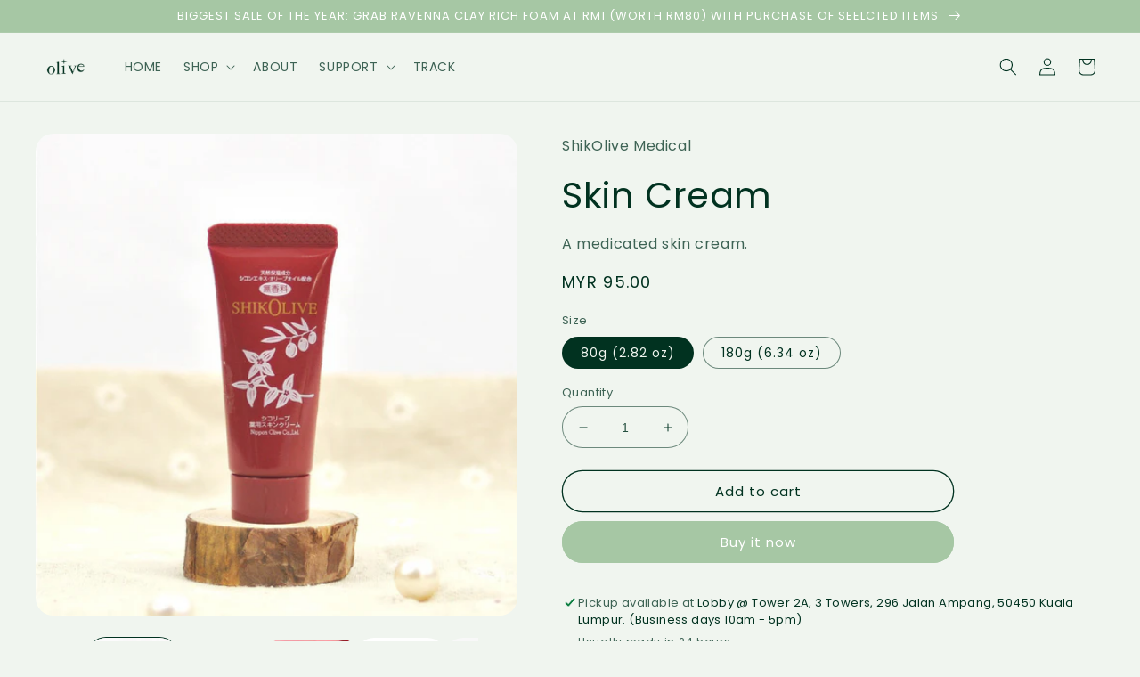

--- FILE ---
content_type: text/javascript
request_url: https://cdn.shopify.com/s/javascripts/currencies.js?v=0.7165054674932887
body_size: 638
content:
var Currency={rates:{USD:1,EUR:1.18544,GBP:1.36948,CAD:.7346,ARS:690693e-9,AUD:.696493,BRL:.191241,CLP:.00114449,CNY:.143878,CYP:.397899,CZK:.0487204,DKK:.158966,EEK:.0706676,HKD:.128023,HUF:.00310935,ISK:.00817776,INR:.010909,JMD:.00637825,JPY:.0064638,LVL:1.57329,LTL:.320236,MTL:.293496,MXN:.0572567,NZD:.602538,NOK:.1038,PLN:.281306,SGD:.786979,SKK:21.5517,SIT:175.439,ZAR:.0618825,KRW:689435e-9,SEK:.112209,CHF:1.29484,TWD:.0315992,UYU:.0258214,MYR:.253678,BSD:1,CRC:.00201501,RON:.232599,PHP:.0169772,AED:.272294,VEB:272928e-16,IDR:595585e-10,TRY:.0229994,THB:.0317635,TTD:.148312,ILS:.322005,SYP:.00904364,XCD:.370361,COP:271962e-9,RUB:.0131779,HRK:.157334,KZT:.00199125,TZS:392714e-9,XPT:2164.45,SAR:.266667,NIO:.0272848,LAK:467415e-10,OMR:2.59707,AMD:.00263354,CDF:468049e-9,KPW:.00111111,SPL:6,KES:.00774879,ZWD:.00276319,KHR:24876e-8,MVR:.064686,GTQ:.130428,BZD:.496263,BYR:351492e-10,LYD:.159304,DZD:.00770029,BIF:337452e-9,GIP:1.36948,BOB:.144402,XOF:.00180719,STD:48435e-9,NGN:72219e-8,PGK:.236129,ERN:.0666667,MWK:5768e-7,CUP:.0416945,GMD:.0134214,CVE:.0107503,BTN:.010909,XAF:.00180719,UGX:280712e-9,MAD:.109792,MNT:280312e-9,LSL:.0618825,XAG:85.2347,TOP:.424899,SHP:1.36948,RSD:.0101025,HTG:.00754078,MGA:224872e-9,MZN:.0157072,FKP:1.36948,BWP:.0764747,HNL:.037792,PYG:149274e-9,JEP:1.36948,EGP:.0213011,LBP:110992e-10,ANG:.556472,WST:.368897,TVD:.696493,GYD:.00478409,GGP:1.36948,NPR:.00681494,KMF:.00240958,IRR:89759e-11,XPD:1718.45,SRD:.0262749,TMM:571434e-10,SZL:.0618825,MOP:.124294,BMD:1,XPF:.00993395,ETB:.00643398,JOD:1.41044,MDL:.0596352,MRO:.00250455,YER:.00419583,BAM:.606104,AWG:.558659,PEN:.296793,VEF:272928e-13,SLL:435727e-10,KYD:1.21754,AOA:.00109625,TND:.351668,TJS:.106298,SCR:.0668987,LKR:.00323333,DJF:.00557829,GNF:113879e-9,VUV:.00841605,SDG:.00166892,IMP:1.36948,GEL:.37156,FJD:.453473,DOP:.0159027,XDR:1.37297,MUR:.0220184,MMK:476257e-9,LRD:.00539088,BBD:.5,ZMK:506314e-10,XAU:4865.36,VND:385072e-10,UAH:.0232836,TMT:.285717,IQD:76304e-8,BGN:.606104,KGS:.0114332,RWF:687231e-9,BHD:2.65957,UZS:818147e-10,PKR:.00357555,MKD:.0193206,AFN:.0152533,NAD:.0618825,BDT:.00817021,AZN:.588235,SOS:.00173688,QAR:.274725,PAB:1,CUC:1,SVC:.114286,SBD:.1242,ALL:.0122739,BND:.786979,KWD:3.2695,GHS:.0914487,ZMW:.0506314,XBT:77892.6,NTD:.0337206,BYN:.351492,CNH:.143744,MRU:.0250455,STN:.048435,VES:.00272928,MXV:.502666,VED:.00272928,SLE:.0435727,XCG:.556472,SSP:218606e-9},convert:function(amount,from,to){return amount*this.rates[from]/this.rates[to]}};
//# sourceMappingURL=/s/javascripts/currencies.js.map?v=0.7165054674932887
